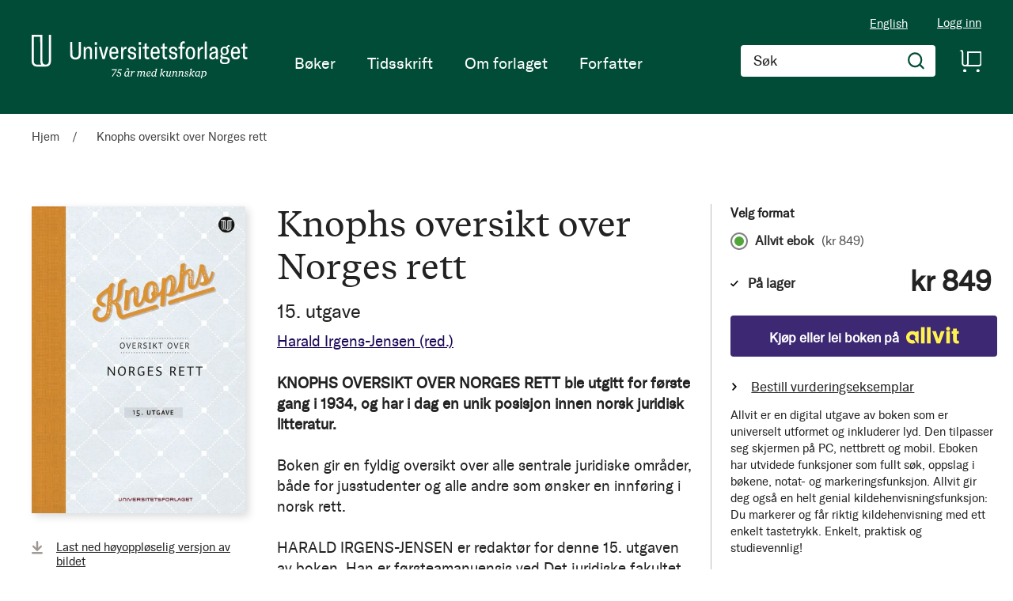

--- FILE ---
content_type: image/svg+xml
request_url: https://www.universitetsforlaget.no/static/version1764687961/frontend/Convert/universitetsforlaget/nb_NO/images/allvit-button.svg
body_size: 1742
content:
<svg viewBox="0 0 159 51" xmlns="http://www.w3.org/2000/svg">
    <path fill="#fff24e" d="M157.2341,41.2416 C156.5671,41.4326 155.6131,41.5276 154.9461,41.5276 C153.1341,41.5276 151.7991,41.1466 151.7991,38.3806 L151.7991,20.9306 L157.5201,20.9306 L157.5201,13.3026 L151.7991,13.3026 L151.7991,5.4826 L140.8331,5.4826 L140.8331,13.3026 L136.7331,13.3026 L136.7331,20.9306 L140.8331,20.9306 L140.8331,39.7156 C140.8331,46.1996 145.5051,50.3956 151.4171,50.3956 C155.4221,50.3956 158.1881,49.6326 158.8551,49.3466 L157.2341,41.2416 Z"></path>
    <path fill="#fff24e" d="M120.332,49.9192 L120.332,13.3022 L131.298,13.3022 L131.298,49.9192 L120.332,49.9192 Z M125.8622,-0.0001 C129.1042,-0.0001 131.6792,2.6749 131.6792,5.8649 C131.6792,9.0539 129.1042,11.7289 125.8622,11.7289 C122.6202,11.7289 119.9502,9.0539 119.9502,5.8649 C119.9502,2.6749 122.6202,-0.0001 125.8622,-0.0001 Z"></path>
    <polygon fill="#fff24e" points="103.9293 13.3024 96.8733 36.0924 96.4913 36.0924 89.3403 13.3024 78.0873 13.3024 91.4373 49.9194 101.7363 49.9194 115.1813 13.3024"></polygon>
    <polygon fill="#fff24e" points="62.354 49.9192 73.32 49.9192 73.32 1.0972 62.354 1.0972"></polygon>
    <polygon fill="#fff24e" points="44.522 49.9192 55.488 49.9192 55.488 1.0972 44.522 1.0972"></polygon>
    <path fill="#fff24e" d="M29.9428,16.1904 C26.0508,13.4234 21.0828,12.2764 15.9818,13.0484 C5.8708,14.5764 -1.4562,23.1254 0.2458,34.3864 C1.9478,45.6444 11.4858,51.7254 21.5968,50.1964 C23.9978,49.8334 26.2378,49.0584 28.2468,47.9534 L22.1808,39.5234 C21.1348,39.9394 19.9888,40.1664 18.7848,40.1664 C14.1658,40.1644 10.2768,36.7914 10.2778,31.5754 C10.2788,26.5154 14.1698,23.0654 18.7878,23.0664 C23.4898,23.0674 27.3788,26.5194 27.3778,31.5784 C27.3778,33.9464 26.5478,35.9074 25.2318,37.3734 L34.9238,49.9774 L37.6418,49.9774 L37.6418,13.2244 L31.3468,13.2244 L29.9428,16.1904 Z"></path>
</svg>

--- FILE ---
content_type: application/javascript; charset=UTF-8
request_url: https://api.livechatinc.com/v3.6/customer/action/get_dynamic_configuration?x-region=us-south1&license_id=12261696&client_id=c5e4f61e1a6c3b1521b541bc5c5a2ac5&url=https%3A%2F%2Fwww.universitetsforlaget.no%2Fknophs-oversikt-over-norges-rett-2&channel_type=code&implementation_type=potentially_gtm&jsonp=__deh36wv5nqi
body_size: 46
content:
__deh36wv5nqi({"organization_id":"4c30b1b4-6371-4ac2-99ec-74e82b5152e3","livechat_active":false,"default_widget":"livechat"});